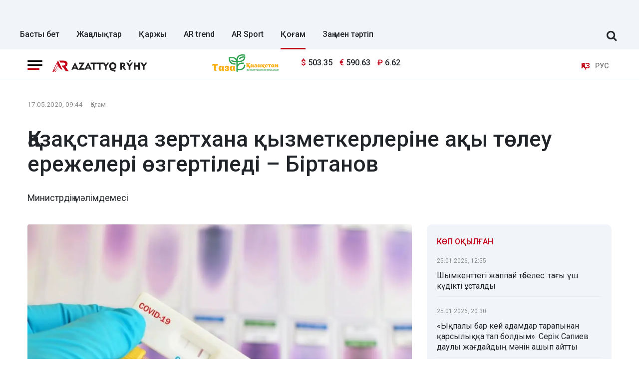

--- FILE ---
content_type: text/html; charset=UTF-8
request_url: https://azattyq-ruhy.kz/society/7988-kazakstanda-zertkhana-kyzmetkerlerine-aky-toleu-erezheleri-ozgertiledi-birtanov
body_size: 13633
content:
<!DOCTYPE html>
<html lang="kk" prefix="og: https://ogp.me/ns# article: https://ogp.me/ns/article#">
<head >
    <title>Қазақстанда зертхана қызметкерлеріне ақы төлеу ережелері өзгертіледі – Біртанов</title>
    <meta name="description" content="Министрдің мәлімдемесі" />
<meta name="keywords" content="Қазақстан, Алматы, Астана, Шымкент, жаңалықтар, саясат, Экономика, үкімет, қоғам, оқиғалар, спорт, Азаттық рухы, Азаттық" />
<meta name="robots" content="all" />
<meta property="og:site_name" content="Azattyq-ruhy.kz" />
<meta property="og:locale" content="kk_KZ" />
<meta property="og:description" content="Министрдің мәлімдемесі" />
<meta property="og:type" content="article" />
<meta property="og:title" content="Қазақстанда зертхана қызметкерлеріне ақы төлеу ережелері өзгертіледі &ndash; Біртанов" />
<meta property="og:url" content="https://azattyq-ruhy.kz/society/7988-kazakstanda-zertkhana-kyzmetkerlerine-aky-toleu-erezheleri-ozgertiledi-birtanov" />
<meta property="article:section" content="Қоғам" />
<meta property="article:published_time" content="2020-05-17T09:44:00+05:00" />
<meta property="article:modified_time" content="2020-05-17T10:07:23+05:00" />
<meta property="og:updated_time" content="2020-05-17T10:07:23+05:00" />
<meta property="twitter:site" content="@AzattyqRuhy" />
<meta property="twitter:card" content="summary_large_image" />
<meta property="twitter:title" content="Қазақстанда зертхана қызметкерлеріне ақы төлеу ережелері өзгертіледі &ndash; Біртанов" />
<meta property="article:tag" content="зертхана" />
<meta property="news_keywords" content="коронавирус, зертхана" />
<meta property="twitter:description" content="Министрдің мәлімдемесі" />
<meta property="twitter:image" content="https://azattyq-ruhy.kz/cache/imagine/1200/uploads/news/2020/05/16/5ec0249d435da985402397.jpg" />
<meta property="og:image:alt" content="Қазақстанда зертхана қызметкерлеріне ақы төлеу ережелері өзгертіледі &ndash; Біртанов" />
<meta property="og:image" content="https://azattyq-ruhy.kz/cache/imagine/1200/uploads/news/2020/05/16/5ec0249d435da985402397.jpg" />
<meta property="og:image:secure_url" content="https://azattyq-ruhy.kz/cache/imagine/1200/uploads/news/2020/05/16/5ec0249d435da985402397.jpg" />
<meta property="og:image:width" content="1200" />
<meta property="og:image:height" content="800" />
<meta property="og:image:type" content="image/jpeg" />
<meta http-equiv="Content-Type" content="text/html; charset=utf-8" />
<meta charset="UTF-8" />

    <link rel="canonical" href="https://azattyq-ruhy.kz/society/7988-kazakstanda-zertkhana-kyzmetkerlerine-aky-toleu-erezheleri-ozgertiledi-birtanov"/>

    

    <meta name="viewport" content="width=device-width, initial-scale=1, shrink-to-fit=no">

    <link href="/favicon.ico" rel="icon" type="image/x-icon"/>
    <link href="/build/favicons/favicon.ico" rel="shortcut icon" type="image/vnd.microsoft.icon"/>

    <link rel="preconnect" href="https://fonts.googleapis.com">
    <link rel="preconnect" href="https://fonts.gstatic.com" crossorigin>
    <link href="https://fonts.googleapis.com/css2?family=Roboto:ital,wght@0,400;0,500;0,700;1,400;1,500;1,700&display=swap"
          rel="stylesheet">

    <link rel="dns-prefetch" href="//youtube.com/">
    <link rel="dns-prefetch" href="//www.googletagmanager.com">

    <link rel="stylesheet" href="/build/critical.dc667b45.css">
    <link href="/custom.css?1766054213" type="text/css" rel="stylesheet"/>

    <link rel="icon" type="image/x-icon" href="/build/favicons/favicon-16x16.png" sizes="16x16"/>
<link rel="icon" type="image/x-icon" href="/build/favicons/favicon-32x32.png" sizes="32x32"/>
<link rel="icon" type="image/x-icon" href="/build/favicons/favicon-40x40.png" sizes="40x40"/>
<link rel="icon" type="image/x-icon" href="/build/favicons/favicon-56x56.png" sizes="56x56"/>
<link rel="icon" type="image/x-icon" href="/build/favicons/favicon-96x96.png" sizes="96x96"/>

<link rel="apple-touch-icon" sizes="57x57" href="/build/favicons/apple-icon-57x57.png">
<link rel="apple-touch-icon" sizes="60x60" href="/build/favicons/apple-icon-60x60.png">
<link rel="apple-touch-icon" sizes="72x72" href="/build/favicons/apple-icon-72x72.png">
<link rel="apple-touch-icon" sizes="76x76" href="/build/favicons/apple-icon-76x76.png">
<link rel="apple-touch-icon" sizes="114x114" href="/build/favicons/apple-icon-114x114.png">
<link rel="apple-touch-icon" sizes="120x120" href="/build/favicons/apple-icon-120x120.png">
<link rel="apple-touch-icon" sizes="144x144" href="/build/favicons/apple-icon-144x144.png">
<link rel="apple-touch-icon" sizes="152x152" href="/build/favicons/apple-icon-152x152.png">
<link rel="apple-touch-icon" sizes="180x180" href="/build/favicons/apple-icon-180x180.png">
<link rel="icon" type="image/png" sizes="192x192" href="/build/favicons/android-icon-192x192.png">
<link rel="icon" type="image/png" sizes="32x32" href="/build/favicons/favicon-32x32.png">
<link rel="icon" type="image/png" sizes="96x96" href="/build/favicons/favicon-96x96.png">
<link rel="icon" type="image/png" sizes="16x16" href="/build/favicons/favicon-16x16.png">
<link rel="manifest" href="/build/favicons/manifest.json">
<meta name="msapplication-TileColor" content="#ffffff">
<meta name="msapplication-TileImage" content="/build/favicons/ms-icon-144x144.png">
<meta name="theme-color" content="#ffffff">
        <meta property="relap:article" content="false">
    <link href="https://azattyq-ruhy.kz/society/7988-kazakstanda-zertkhana-kyzmetkerlerine-aky-toleu-erezheleri-ozgertiledi-birtanov/amp" rel="amphtml"/>

                <script type="application/ld+json">{"@context":"https:\/\/schema.org","@type":"WebSite","@id":"https:\/\/azattyq-ruhy.kz\/#website","url":"https:\/\/azattyq-ruhy.kz\/","name":"Azattyq Ry\u0301hy - \u049a\u0430\u0437\u0430\u049b\u0441\u0442\u0430\u043d \u0436\u04d9\u043d\u0435 \u04d9\u043b\u0435\u043c \u0436\u0430\u04a3\u0430\u043b\u044b\u049b\u0442\u0430\u0440\u044b","potentialAction":{"@type":"SearchAction","target":"https:\/\/azattyq-ruhy.kz\/search\/?search_text={search_term_string}","query-input":"required name=search_term_string"}}</script>
        <script type="application/ld+json">{"@context":"https:\/\/schema.org","@type":"Organization","@id":"https:\/\/azattyq-ruhy.kz\/#organization","url":"https:\/\/azattyq-ruhy.kz\/","name":"Azattyq Ry\u0301hy - \u049a\u0430\u0437\u0430\u049b\u0441\u0442\u0430\u043d \u0436\u04d9\u043d\u0435 \u04d9\u043b\u0435\u043c \u0436\u0430\u04a3\u0430\u043b\u044b\u049b\u0442\u0430\u0440\u044b","sameAs":["https:\/\/www.facebook.com\/Azattyq-Ruhy-110873070279644\/","https:\/\/www.youtube.com\/channel\/UCy_VBkC3hlkx4oQ0Buwm_Dg","https:\/\/www.instagram.com\/azattyq.ruhy\/","https:\/\/t.me\/azattyq_ruhy","https:\/\/twitter.com\/AzattyqRuhy"],"address":{"@type":"PostalAddress","streetAddress":"\u0410\u0441\u0442\u0430\u043d\u0430 \u049b\u0430\u043b\u0430\u0441\u044b, \u049a\u043e\u043d\u0430\u0435\u0432 \u043a\u04e9\u0448\u0435\u0441\u0456 12\/1","addressLocality":"\u0433. \u0410\u0441\u0442\u0430\u043d\u0430","addressRegion":"\u0433. \u0410\u0441\u0442\u0430\u043d\u0430","postalCode":"010000","addressCountry":{"@type":"Country","name":"KZ"}},"contactPoint":{"@type":"ContactPoint","telephone":"+77172123456","contactType":"technical support"},"logo":{"@type":"ImageObject","url":"https:\/\/azattyq-ruhy.kz\/build\/images\/main-logo.png","width":598,"height":72}}</script>
    

    <script type="application/ld+json">{"@context":"https:\/\/schema.org","@type":"NewsArticle","name":"\u049a\u0430\u0437\u0430\u049b\u0441\u0442\u0430\u043d\u0434\u0430 \u0437\u0435\u0440\u0442\u0445\u0430\u043d\u0430 \u049b\u044b\u0437\u043c\u0435\u0442\u043a\u0435\u0440\u043b\u0435\u0440\u0456\u043d\u0435 \u0430\u049b\u044b \u0442\u04e9\u043b\u0435\u0443 \u0435\u0440\u0435\u0436\u0435\u043b\u0435\u0440\u0456 \u04e9\u0437\u0433\u0435\u0440\u0442\u0456\u043b\u0435\u0434\u0456 \u2013 \u0411\u0456\u0440\u0442\u0430\u043d\u043e\u0432","headline":"\u049a\u0430\u0437\u0430\u049b\u0441\u0442\u0430\u043d\u0434\u0430 \u0437\u0435\u0440\u0442\u0445\u0430\u043d\u0430 \u049b\u044b\u0437\u043c\u0435\u0442\u043a\u0435\u0440\u043b\u0435\u0440\u0456\u043d\u0435 \u0430\u049b\u044b \u0442\u04e9\u043b\u0435\u0443 \u0435\u0440\u0435\u0436\u0435\u043b\u0435\u0440\u0456 \u04e9\u0437\u0433\u0435\u0440\u0442\u0456\u043b\u0435\u0434\u0456 \u2013 \u0411\u0456\u0440\u0442\u0430\u043d\u043e\u0432","description":"\u041c\u0438\u043d\u0438\u0441\u0442\u0440\u0434\u0456\u04a3 \u043c\u04d9\u043b\u0456\u043c\u0434\u0435\u043c\u0435\u0441\u0456","articleBody":"\u0414\u0435\u043d\u0441\u0430\u0443\u043b\u044b\u049b \u0441\u0430\u049b\u0442\u0430\u0443 \u043c\u0438\u043d\u0438\u0441\u0442\u0440\u0456 \u0415\u043b\u0436\u0430\u043d \u0411\u0456\u0440\u0442\u0430\u043d\u043e\u0432 Facebook-\u0442\u0435\u0433\u0456 \u043f\u0430\u0440\u0430\u049b\u0448\u0430\u0441\u044b\u043d\u0434\u0430 \u0437\u0435\u0440\u0442\u0445\u0430\u043d\u0430 \u049b\u044b\u0437\u043c\u0435\u0442\u043a\u0435\u0440\u043b\u0435\u0440\u0456\u043d\u0435 \u0442\u04e9\u043b\u0435\u043c \u0436\u0430\u0441\u0430\u0443 \u0435\u0440\u0435\u0436\u0435\u043b\u0435\u0440\u0456\u043d\u0435 \u04e9\u0437\u0433\u0435\u0440\u0456\u0441\u0442\u0435\u0440 \u0435\u043d\u0433\u0456\u0437\u0443 \u043a\u0435\u0440\u0435\u043a \u0435\u043a\u0435\u043d\u0456\u043d \u0445\u0430\u0431\u0430\u0440\u043b\u0430\u0434\u044b.\r\n\r\n\r\n\u0026laquo;\u0411\u04af\u0433\u0456\u043d \u0435\u043b\u043e\u0440\u0434\u0430\u043d\u044b\u04a3 \u04b0\u043b\u0442\u0442\u044b\u049b \u0441\u0430\u0440\u0430\u043f\u0442\u0430\u043c\u0430 \u043e\u0440\u0442\u0430\u043b\u044b\u0493\u044b\u043d\u044b\u04a3 \u0430\u0439\u043c\u0430\u049b\u0442\u044b\u049b \u0432\u0438\u0440\u0443\u0441\u043e\u043b\u043e\u0433\u0438\u044f\u043b\u044b\u049b \u0437\u0435\u0440\u0442\u0445\u0430\u043d\u0430\u0441\u044b\u043d\u0434\u0430 \u0431\u043e\u043b\u0434\u044b\u043c. \u0411\u04b1\u043b \u0442\u04d9\u0443\u043b\u0456\u043a \u0431\u043e\u0439\u044b \u0436\u04b1\u043c\u044b\u0441 \u0456\u0441\u0442\u0435\u043f, \u043a\u043e\u0440\u043e\u043d\u0430\u0432\u0438\u0440\u0443\u0441 \u0438\u043d\u0444\u0435\u043a\u0446\u0438\u044f\u0441\u044b\u043d\u0430 \u0441\u044b\u043d\u0430\u043c\u0430\u043b\u0430\u0440 \u0430\u043b\u044b\u043f \u0436\u04af\u0440\u0433\u0435\u043d \u0442\u04d9\u0436\u0456\u0440\u0438\u0431\u0435\u043b\u0456 \u0432\u0438\u0440\u0443\u0441\u043e\u043b\u043e\u0433\u0442\u0430\u0440, \u0437\u0435\u0440\u0442\u0445\u0430\u043d\u0430\u0448\u044b\u043b\u0430\u0440 \u043c\u0435\u043d \u043c\u0430\u043c\u0430\u043d\u0434\u0430\u0440. \u0411\u04b1\u043b \u0026mdash; \u0442\u04d9\u0443\u043b\u0456\u043a \u0431\u043e\u0439\u044b \u0436\u0435\u0434\u0435\u043b \u0436\u04d9\u0440\u0434\u0435\u043c\u0434\u0435\u0433\u0456, \u049b\u0430\u043b\u0430 \u0435\u043c\u0445\u0430\u043d\u0430\u043b\u0430\u0440\u044b\u043d\u0434\u0430\u0493\u044b \u043f\u0430\u0446\u0438\u0435\u043d\u0442\u0442\u0435\u0440 \u043c\u0435\u043d \u0432\u0438\u0440\u0443\u0441\u0442\u044b \u0436\u04b1\u049b\u0442\u044b\u0440\u0493\u0430\u043d \u0430\u0434\u0430\u043c\u0434\u0430\u0440\u043c\u0435\u043d \u0431\u0430\u0439\u043b\u0430\u043d\u044b\u0441\u0442\u0430 \u0431\u043e\u043b\u0493\u0430\u043d \u0430\u0434\u0430\u043c\u0434\u0430\u0440\u0434\u0430\u043d, \u043c\u0435\u0434\u0438\u0446\u0438\u043d\u0430 \u049b\u044b\u0437\u043c\u0435\u0442\u043a\u0435\u0440\u043b\u0435\u0440\u0456 \u043c\u0435\u043d \u04d9\u0441\u043a\u0435\u0440\u0438 \u0431\u04e9\u043b\u0456\u043c \u043c\u0430\u043c\u0430\u043d\u0434\u0430\u0440\u044b\u043d\u0430\u043d \u0430\u043b\u044b\u043d\u0493\u0430\u043d \u0441\u044b\u043d\u0430\u043c\u0430\u043b\u0430\u0440\u0434\u044b \u041f\u0422\u0420-\u0442\u0435\u0441\u0442\u0456\u043b\u0435\u0443\u0433\u0435 \u04d9\u043a\u0435\u043b\u0435\u0442\u0456\u043d \u043e\u0440\u044b\u043d. \u04b0\u0436\u044b\u043c\u043c\u0435\u043d \u043a\u0435\u0437\u0434\u0435\u0441\u0456\u043f, \u04af\u0441\u0442\u0435\u043c\u0435 \u0430\u049b\u044b \u043c\u04d9\u0441\u0435\u043b\u0435\u0441\u0456\u043d \u0442\u0430\u043b\u049b\u044b\u043b\u0430\u0434\u044b\u049b. \u0417\u0435\u0440\u0442\u0445\u0430\u043d\u0430 \u049b\u044b\u0437\u043c\u0435\u0442\u043a\u0435\u0440\u043b\u0435\u0440\u0456\u043d\u0435 \u0430\u049b\u044b \u0442\u04e9\u043b\u0435\u0443 \u0435\u0440\u0435\u0436\u0435\u043b\u0435\u0440\u0456\u043d\u0435 \u04e9\u0437\u0433\u0435\u0440\u0456\u0441\u0442\u0435\u0440 \u0435\u043d\u0433\u0456\u0437\u0443 \u043a\u0435\u0440\u0435\u043a \u0434\u0435\u043f \u0448\u0435\u0448\u0442\u0456\u043a, \u04e9\u0439\u0442\u043a\u0435\u043d\u0456 \u043e\u043b\u0430\u0440 \u0432\u0438\u0440\u0443\u0441\u0442\u044b \u0436\u04b1\u049b\u0442\u044b\u0440\u0443\u044b \u044b\u049b\u0442\u0438\u043c\u0430\u043b \u043f\u0430\u0446\u0438\u0435\u043d\u0442\u0442\u0435\u0440\u043c\u0435\u043d \u0436\u04d9\u043d\u0435 \u043e\u043b\u0430\u0440\u0434\u044b\u04a3 \u0431\u0438\u043e\u043b\u043e\u0433\u0438\u044f\u043b\u044b\u049b \u0441\u044b\u043d\u0430\u043c\u0430\u043b\u0430\u0440\u044b\u043c\u0435\u043d \u04af\u043d\u0435\u043c\u0456 \u0442\u0456\u043a\u0435\u043b\u0435\u0439 \u0436\u04b1\u043c\u044b\u0441 \u0456\u0441\u0442\u0435\u0439\u0434\u0456\u0026raquo;, \u0026mdash; \u0434\u0435\u043f \u0436\u0430\u0437\u0434\u044b \u0415\u043b\u0436\u0430\u043d \u0411\u0456\u0440\u0442\u0430\u043d\u043e\u0432.\r\n\r\n\r\n\u0421\u043e\u043d\u044b\u043c\u0435\u043d \u049b\u0430\u0442\u0430\u0440 \u043c\u0438\u043d\u0438\u0441\u0442\u0440 COVID-19 \u0456\u043d\u0434\u0435\u0442\u0456 \u0431\u0430\u0441\u0442\u0430\u043b\u0493\u0430\u043d \u043a\u0435\u0437\u0434\u0435 \u04d9\u0440\u0456\u043f\u0442\u0435\u0441\u0442\u0435\u0440\u0456 600 \u0442\u0435\u0441\u0442 \u0430\u043b\u0493\u0430\u043d\u044b\u043d, \u049b\u0430\u0437\u0456\u0440\u0433\u0456 \u0442\u0430\u04a3\u0434\u0430 \u0442\u04d9\u0443\u043b\u0456\u0433\u0456\u043d\u0435 \u0448\u0430\u043c\u0430\u043c\u0435\u043d 2000-\u0434\u044b \u049b\u04b1\u0440\u0430\u0439\u0442\u044b\u043d\u044b\u043d \u0430\u0442\u0430\u043f \u04e9\u0442\u0442\u0456.\r\n\r\n\r\n\u0026laquo;\u0411\u0430\u0440\u043b\u044b\u049b \u043c\u04d9\u043b\u0456\u043c\u0435\u0442\u0442\u0435\u0440 \u0437\u0435\u0440\u0442\u0445\u0430\u043d\u0430\u043b\u044b\u049b \u0430\u049b\u043f\u0430\u0440\u0430\u0442 \u0436\u04af\u0439\u0435\u0441\u0456\u043d\u0435 (\u0417\u0410\u0416) \u0435\u043d\u0433\u0456\u0437\u0456\u043b\u0435\u0434\u0456. \u0406\u043d\u0434\u0435\u0442\u0442\u0456 \u0431\u0430\u0441\u049b\u0430\u0440\u0443\u0434\u044b \u0430\u0432\u0442\u043e\u043c\u0430\u0442\u0442\u0430\u043d\u0434\u044b\u0440\u0443 \u04af\u0448\u0456\u043d \u0437\u0435\u0440\u0442\u0445\u0430\u043d\u0430\u043b\u044b\u049b \u0430\u049b\u043f\u0430\u0440\u0430\u0442 \u0436\u04af\u0439\u0435\u0441\u0456\u043d \u0430\u0443\u0440\u0443\u0445\u0430\u043d\u0430\u043b\u0430\u0440 \u043c\u0435\u043d \u0435\u043c\u0445\u0430\u043d\u0430\u043b\u0430\u0440\u0434\u044b\u04a3 \u0430\u049b\u043f\u0430\u0440\u0430\u0442\u0442\u044b\u049b \u0436\u04af\u0439\u0435\u043b\u0435\u0440\u0456\u043c\u0435\u043d \u0431\u0456\u0440\u0456\u043a\u0442\u0456\u0440\u0443 \u0431\u043e\u0439\u044b\u043d\u0448\u0430 \u049b\u0430\u0440\u049b\u044b\u043d\u0434\u044b \u0436\u04b1\u043c\u044b\u0441 \u0436\u04af\u0440\u0433\u0456\u0437\u0456\u043b\u0456\u043f \u0436\u0430\u0442\u044b\u0440\u0026raquo;, \u0026mdash; \u0434\u0435\u0434\u0456 \u043c\u0438\u043d\u0438\u0441\u0442\u0440.\r\n\r\n\r\n\u0425\u0430\u0431\u0430\u0440\u043b\u0430\u043c\u0430 \u0441\u043e\u04a3\u044b\u043d\u0434\u0430 \u0434\u0435\u043d\u0441\u0430\u0443\u043b\u044b\u049b \u0441\u0430\u049b\u0442\u0430\u0443 \u043c\u0438\u043d\u0438\u0441\u0442\u0440\u0456 \u0431\u0430\u0440\u043b\u044b\u049b \u04d9\u0440\u0456\u043f\u0442\u0435\u0441\u0442\u0435\u0440\u0456\u043d\u0435 \u043a\u04d9\u0441\u0456\u0431\u0438 \u0448\u0435\u0431\u0435\u0440\u043b\u0456\u0433\u0456 \u043c\u0435\u043d \u049b\u0430\u0436\u044b\u0440\u043b\u044b \u0435\u04a3\u0431\u0435\u0433\u0456 \u04af\u0448\u0456\u043d \u0430\u043b\u0493\u044b\u0441 \u0430\u0439\u0442\u0442\u044b!","datePublished":"2020-05-17T10:44:00+06:00","dateModified":"2020-05-17T11:07:23+06:00","inLanguage":"kk_KZ","genre":"\u049a\u043e\u0493\u0430\u043c","keywords":"\u043a\u043e\u0440\u043e\u043d\u0430\u0432\u0438\u0440\u0443\u0441, \u0437\u0435\u0440\u0442\u0445\u0430\u043d\u0430","publisher":{"@type":"Organization","name":"Azattyq-ruhy.kz","logo":{"@type":"ImageObject","url":"https:\/\/azattyq-ruhy.kz\/build\/images\/main-logo.png","width":598,"height":72}},"url":"https:\/\/azattyq-ruhy.kz\/society\/7988-kazakstanda-zertkhana-kyzmetkerlerine-aky-toleu-erezheleri-ozgertiledi-birtanov","mainEntityOfPage":{"@type":"WebPage","@id":"https:\/\/azattyq-ruhy.kz\/society\/7988-kazakstanda-zertkhana-kyzmetkerlerine-aky-toleu-erezheleri-ozgertiledi-birtanov"},"image":{"@type":"ImageObject","url":"https:\/\/azattyq-ruhy.kz\/cache\/imagine\/1200\/uploads\/news\/2020\/05\/16\/5ec0249d435da985402397.jpg","width":1200,"height":800},"author":{"@type":"Person","name":"Azattyq Ry\u0301hy","url":"https:\/\/azattyq-ruhy.kz\/author\/1\/"}}</script>
    <script type="application/ld+json">{"@context":"https:\/\/schema.org","@type":"BreadcrumbList","itemListElement":[{"@type":"ListItem","position":1,"item":{"@id":"https:\/\/azattyq-ruhy.kz\/","url":"https:\/\/azattyq-ruhy.kz\/","name":"\u0411\u0430\u0441\u0442\u044b \u0431\u0435\u0442"}},{"@type":"ListItem","position":2,"item":{"@id":"https:\/\/azattyq-ruhy.kz\/society\/","url":"https:\/\/azattyq-ruhy.kz\/society\/","name":"\u049a\u043e\u0493\u0430\u043c"}},{"@type":"ListItem","position":3,"item":{"@id":"https:\/\/azattyq-ruhy.kz\/society\/7988-kazakstanda-zertkhana-kyzmetkerlerine-aky-toleu-erezheleri-ozgertiledi-birtanov","url":"https:\/\/azattyq-ruhy.kz\/society\/7988-kazakstanda-zertkhana-kyzmetkerlerine-aky-toleu-erezheleri-ozgertiledi-birtanov","name":"\u049a\u0430\u0437\u0430\u049b\u0441\u0442\u0430\u043d\u0434\u0430 \u0437\u0435\u0440\u0442\u0445\u0430\u043d\u0430 \u049b\u044b\u0437\u043c\u0435\u0442\u043a\u0435\u0440\u043b\u0435\u0440\u0456\u043d\u0435 \u0430\u049b\u044b \u0442\u04e9\u043b\u0435\u0443 \u0435\u0440\u0435\u0436\u0435\u043b\u0435\u0440\u0456 \u04e9\u0437\u0433\u0435\u0440\u0442\u0456\u043b\u0435\u0434\u0456 \u2013 \u0411\u0456\u0440\u0442\u0430\u043d\u043e\u0432"}}]}</script>

                <link rel="stylesheet" href="/build/app.28d175a1.css">

        <link href="/custom.css?1766054213" type="text/css" rel="stylesheet"/>
    

    

        <!-- Google tag (gtag.js) -->
<script async src="https://www.googletagmanager.com/gtag/js?id=G-DYXB0PQP6Q"></script>
<script>
    window.dataLayer = window.dataLayer || [];
    function gtag(){dataLayer.push(arguments);}
    gtag('js', new Date());

    gtag('config', 'G-DYXB0PQP6Q');
</script>        <!-- Yandex.Metrika counter -->
<script type="text/javascript" >
    (function(m,e,t,r,i,k,a){m[i]=m[i]||function(){(m[i].a=m[i].a||[]).push(arguments)};
        m[i].l=1*new Date();
        for (var j = 0; j < document.scripts.length; j++) {if (document.scripts[j].src === r) { return; }}
        k=e.createElement(t),a=e.getElementsByTagName(t)[0],k.async=1,k.src=r,a.parentNode.insertBefore(k,a)})
    (window, document, "script", "https://mc.yandex.ru/metrika/tag.js", "ym");

    ym(83141881, "init", {
        clickmap:true,
        trackLinks:true,
        accurateTrackBounce:true
    });
</script>
<noscript><div><img src="https://mc.yandex.ru/watch/83141881" style="position:absolute; left:-9999px;" alt="" /></div></noscript>
<!-- /Yandex.Metrika counter -->

<!--LiveInternet counter--><script>
    new Image().src = "https://counter.yadro.ru/hit;AzatRuh?r"+
        escape(document.referrer)+((typeof(screen)=="undefined")?"":
            ";s"+screen.width+"*"+screen.height+"*"+(screen.colorDepth?
                screen.colorDepth:screen.pixelDepth))+";u"+escape(document.URL)+
        ";h"+escape(document.title.substring(0,150))+
        ";"+Math.random();</script><!--/LiveInternet-->

    <script>window.yaContextCb = window.yaContextCb || []</script>
    <script src="https://yandex.ru/ads/system/context.js" async></script>
        <script charset="UTF-8" src="//web.webpushs.com/js/push/b4bbf56f825b61f2fe17403858c281af_1.js" defer></script>
</head>
<body>
<header class="header">
    <div class="container adv-section xl-pt-30 xs-pt-10 xs-pb-10">
                    <div class="underheadadv-news">
                <div class="yandexadv-newsup" style="text-align: center;">

                </div>
            </div>
            </div>

            <div class="container d-flex align-items-center justify-content-between header-menu xl-mt-10 ">
            <div class="menu navbar-nav">
                <a href="https://azattyq-ruhy.kz/"
                   class="menu__link  ">Басты бет</a>
                <a href="https://azattyq-ruhy.kz/news/"
                   class="menu__link  ">Жаңалықтар</a>
                <a href="https://azattyq-ruhy.kz/karzhy/"
                   class="menu__link  ">Қаржы</a>
                <a href="https://azattyq-ruhy.kz/ar-trend/"
                   class="menu__link  ">AR trend</a>
                <a href="https://azattyq-ruhy.kz/sport/"
                   class="menu__link  ">AR Sport</a>
                <a href="https://azattyq-ruhy.kz/society/"
                   class="menu__link menu__link--active ">Қоғам</a>
                <a href="https://azattyq-ruhy.kz/zan-men-t-rtip/"
                   class="menu__link  ">Заң мен тәртіп</a>

            </div>

            <form class="search-form search-form__header xl-mb-10 d-flex w-100 d-none" action="/search/">
                <input name="search_text" class="form-control me-2" type="search" placeholder="Сайт бойынша іздеу" aria-label="Сайт бойынша іздеу">
                <button class="btn btn-outline-success" type="submit">Іздеу</button>
            </form>

            <div class="js-search-form-toggle d-none d-xl-block xl-mb-10 xl-ml-40 xl-mr-10">
                <i class="fa fa-search js-search-form-toggle__icon" aria-hidden="true"></i>
            </div>
        </div>
    </header>
<section class="head-top">
    <div class="container">
        <div class="row xl-pt-10 xl-pb-10">
            <div class="col-8 col-lg-3">
                <div class="d-flex align-items-center">
                    <div class="burger-menu xl-mr-20">
                        <div class="menu-collapsed"
                             onclick="document.getElementById('offCanvasLeftOverlap').classList.add('is-open');document.getElementById('js-off-canvas-overlay').classList.add('is-visible');">
                            <div class="bar"></div>
                        </div>
                    </div>

                    <a href="/" class="">
                        <img src="/build/images/66ec9fe4e29c8924c1c1f2a7_arlogo.svg"
                             alt="Azattyq Ruhy"
                             class="head-top__logo xs-pl-10 xl-pl-0"
                             width="190" height="23">
                    </a>
                </div>
            </div>
                            <div class="col-lg-7">
                    <div class="row">
                        <div class="col-4 text-right"><img
                                    src="/uploads/66ec967b0bd8aa752b9c33da_tkala-logo.svg"
                                    loading="lazy" width="133" alt="" class="image-170"></div>
                        <div class="col-5 d-flex align-items-center">
                                <div class="currency xl-ml-15">
                    <span class="currency__item"  title="курс НБРК на 26.01.2026"><span
                    class="currency__icon">$</span>&nbsp;503.35</span>                                                        <span class="currency__item"  title="курс НБРК на 26.01.2026"><span
                    class="currency__icon">€</span>&nbsp;590.63</span>                                                        <span class="currency__item"  title="курс НБРК на 26.01.2026"><span
                    class="currency__icon">₽</span>&nbsp;6.62</span>            </div>

                            <div class="head-adv">

                            </div>
                        </div>
                    </div>
                </div>
                        <div class="col-4 col-lg-2 d-flex align-items-center justify-content-end">
                <div class="languages d-flex">
                    <div>
                        <span class="align-self-center languages__item languages__item--active lg-pl-5 md-pl-5 sm-pl-5 xs-pr-10 ">ҚАЗ</span>
                    </div>
                    <div>
                        <a href="https://rus.azattyq-ruhy.kz"
                           class="align-self-center languages__item languages__item--bordered lg-pr-5 md-pr-5 sm-pr-5">РУС</a>
                    </div>
                </div>
            </div>
        </div>
    </div>
</section>

<div class="off-canvas position-left d-none" id="offCanvasLeftOverlap">
    <div class="d-flex justify-content-between align-items-center xl-mt-10">
        <div class="xs-mt-20">
            <a href="/" class="sideLogo">
                <img class="" width="200" height="30"
                     src="/build/images/66ec9fe4e29c8924c1c1f2a7_arlogo.svg" alt="logo"></a>
        </div>
        <div class="close-button text-center"
             onclick="document.getElementById('offCanvasLeftOverlap').classList.remove('is-open');document.getElementById('js-off-canvas-overlay').classList.remove('is-visible');">
            <span>×</span>
        </div>
    </div>

    <form role="search" method="get" action="/search/" id="sidebarForm" class="xs-mt-20 xs-mb-20">
        <input class="searchInput" type="text" name="search_text" autocomplete="off" placeholder="Жаңалықтарды іздеу"
               title="Жаңалықтарды іздеу" required>
        <button class="searchBtn" type="button" form="searchModalInput2"
                onclick="document.getElementById('sidebarForm').submit();">
            <svg version="1.1" id="Capa_1" xmlns="http://www.w3.org/2000/svg" xmlns:xlink="http://www.w3.org/1999/xlink"
                 x="0px" y="0px" viewBox="0 0 192.904 192.904" style="enable-background:new 0 0 192.904 192.904;"
                 xml:space="preserve">
<path d="M190.707,180.101l-47.078-47.077c11.702-14.072,18.752-32.142,18.752-51.831C162.381,36.423,125.959,0,81.191,0
	C36.422,0,0,36.423,0,81.193c0,44.767,36.422,81.187,81.191,81.187c19.688,0,37.759-7.049,51.831-18.751l47.079,47.078
	c1.464,1.465,3.384,2.197,5.303,2.197c1.919,0,3.839-0.732,5.304-2.197C193.637,187.778,193.637,183.03,190.707,180.101z M15,81.193
	C15,44.694,44.693,15,81.191,15c36.497,0,66.189,29.694,66.189,66.193c0,36.496-29.692,66.187-66.189,66.187
	C44.693,147.38,15,117.689,15,81.193z"></path>
                <g>
                </g>
                <g>
                </g>
                <g>
                </g>
                <g>
                </g>
                <g>
                </g>
                <g>
                </g>
                <g>
                </g>
                <g>
                </g>
                <g>
                </g>
                <g>
                </g>
                <g>
                </g>
                <g>
                </g>
                <g>
                </g>
                <g>
                </g>
                <g>
                </g>
</svg>
        </button>
    </form>


    <ul class="vertical menu align-center side-menu xl-ml-0 xl-pl-0">
        <li class="menu-item">
            <a href="/news/" class="category-menu__item  lg-pr-10">Жаңалықтар</a>
        </li>
        <li class="menu-item">
            <a href="https://azattyq-ruhy.kz/karzhy/" class="category-menu__item  lg-pr-10">Қаржы</a>
        </li>
        <li class="menu-item">
            <a href="https://azattyq-ruhy.kz/ar-trend/" class="category-menu__item  lg-pr-10">AR trend</a>
        </li>
        <li class="menu-item">
            <a href="https://azattyq-ruhy.kz/economy/" class="category-menu__item  lg-pr-10">Экономика</a>
        </li>
        <li class="menu-item">
            <a href="https://azattyq-ruhy.kz/gov/" class="category-menu__item  lg-pr-10">Үкімет</a>
        </li>
        <li class="menu-item">
            <a href="https://azattyq-ruhy.kz/society/" class="category-menu__item  lg-pr-10">Қоғам</a>
        </li>
        <li class="menu-item">
            <a href="https://azattyq-ruhy.kz/incidents/" class="category-menu__item  lg-pr-10">Оқиғалар</a>
        </li>
        <li class="menu-item">
            <a href="https://azattyq-ruhy.kz/person/" class="category-menu__item  lg-pr-10">Кейіпкер</a>
        </li>
        <li class="menu-item">
            <a href="https://azattyq-ruhy.kz/azatalan/" class="category-menu__item  lg-pr-10">Azat Alań</a>
        </li>
        <li class="menu-item">
            <a href="https://azattyq-ruhy.kz/interview/" class="category-menu__item  lg-pr-10">Сұхбат</a>
        </li>
    </ul>

    <ul class="vertical menu align-center side-menu side-menu--tags xl-ml-0 xl-pl-0">
        <li class="menu-item">
            <a href="/tag/sailaualdy-bagdarlama/"
               class="menu__item align-self-center menu__item--upper lg-mr-15 xs-mr-10 ">сайлауалды бағдарлама</a>
        </li>
        <li class="menu-item">
            <a href="/tag/koronavirus/"
               class="menu__item align-self-center menu__item--upper lg-mr-15 xs-mr-10 ">коронавирус</a>
        </li>
        <li class="menu-item">
            <a href="/tag/karantin/"
               class="menu__item align-self-center menu__item--upper lg-mr-15 xs-mr-10 ">карантин</a>
        </li>
        <li class="menu-item">
            <a href="/tag/kr-parlamenti/"
               class="menu__item align-self-center menu__item--upper lg-mr-15 xs-mr-10 ">ҚР Парламенті</a>
        </li>
        <li class="menu-item">
            <a href="/tag/biudzhet/"
               class="menu__item align-self-center menu__item--upper lg-mr-15 xs-mr-10 ">бюджет</a>
        </li>
    </ul>

    <ul class="side-menu side-menu2 xl-mt-20 xl-pl-0">
        <li id="menu-item-22" class="menu-item menu-item-type-post_type menu-item-object-page menu-item-22"><a
                    href="https://azattyq-ruhy.kz/page/about/">Жоба туралы</a></li>
        <li id="menu-item-21" class="menu-item menu-item-type-post_type menu-item-object-page menu-item-21"><a
                    href="https://azattyq-ruhy.kz/page/editors/">Редакция</a></li>
        <li id="menu-item-24" class="menu-item menu-item-type-post_type menu-item-object-page menu-item-24"><a
                    href="https://azattyq-ruhy.kz/page/advertiser/">Жарнама</a></li>
        <li id="menu-item-23"
            class="menu-item menu-item-type-post_type menu-item-object-page menu-item-privacy-policy menu-item-23"><a
                    href="https://azattyq-ruhy.kz/page/rules/">Сайт ережелері</a></li>
        <li id="menu-item-23"
            class="menu-item menu-item-type-post_type menu-item-object-page menu-item-privacy-policy menu-item-23"><a
                    href="https://azattyq-ruhy.kz/page/vacancy/">Жұмыс орындары</a></li>
    </ul>

    <div class="i-18plus-text">
        Бұл желілік ресурстың ақпараттық өнімдері 18 жастан асқан адамдарға арналған.
    </div>

    <div class="socSide">
        <a href="https://www.facebook.com/Azattyq-Ruhy-110873070279644/" class="facebook" target="_blank">
            <svg version="1.1" xmlns="http://www.w3.org/2000/svg" xmlns:xlink="http://www.w3.org/1999/xlink" x="0px"
                 y="0px" viewBox="0 0 155.139 155.139" style="enable-background:new 0 0 155.139 155.139;"
                 xml:space="preserve">
<g>
    <path id="f_1_" d="M89.584,155.139V84.378h23.742l3.562-27.585H89.584V39.184
        c0-7.984,2.208-13.425,13.67-13.425l14.595-0.006V1.08C115.325,0.752,106.661,0,96.577,0C75.52,0,61.104,12.853,61.104,36.452
        v20.341H37.29v27.585h23.814v70.761H89.584z"></path>
</g>
                <g>
                </g>
                <g>
                </g>
                <g>
                </g>
                <g>
                </g>
                <g>
                </g>
                <g>
                </g>
                <g>
                </g>
                <g>
                </g>
                <g>
                </g>
                <g>
                </g>
                <g>
                </g>
                <g>
                </g>
                <g>
                </g>
                <g>
                </g>
                <g>
                </g>
</svg>
        </a>
        <a href="https://www.instagram.com/azattyq.ruhy/" class="instagram" target="_blank">
            <svg height="511pt" viewBox="0 0 511 511.9" width="511pt" xmlns="http://www.w3.org/2000/svg">
                <path d="m510.949219 150.5c-1.199219-27.199219-5.597657-45.898438-11.898438-62.101562-6.5-17.199219-16.5-32.597657-29.601562-45.398438-12.800781-13-28.300781-23.101562-45.300781-29.5-16.296876-6.300781-34.898438-10.699219-62.097657-11.898438-27.402343-1.300781-36.101562-1.601562-105.601562-1.601562s-78.199219.300781-105.5 1.5c-27.199219 1.199219-45.898438 5.601562-62.097657 11.898438-17.203124 6.5-32.601562 16.5-45.402343 29.601562-13 12.800781-23.097657 28.300781-29.5 45.300781-6.300781 16.300781-10.699219 34.898438-11.898438 62.097657-1.300781 27.402343-1.601562 36.101562-1.601562 105.601562s.300781 78.199219 1.5 105.5c1.199219 27.199219 5.601562 45.898438 11.902343 62.101562 6.5 17.199219 16.597657 32.597657 29.597657 45.398438 12.800781 13 28.300781 23.101562 45.300781 29.5 16.300781 6.300781 34.898438 10.699219 62.101562 11.898438 27.296876 1.203124 36 1.5 105.5 1.5s78.199219-.296876 105.5-1.5c27.199219-1.199219 45.898438-5.597657 62.097657-11.898438 34.402343-13.300781 61.601562-40.5 74.902343-74.898438 6.296876-16.300781 10.699219-34.902343 11.898438-62.101562 1.199219-27.300781 1.5-36 1.5-105.5s-.101562-78.199219-1.300781-105.5zm-46.097657 209c-1.101562 25-5.300781 38.5-8.800781 47.5-8.601562 22.300781-26.300781 40-48.601562 48.601562-9 3.5-22.597657 7.699219-47.5 8.796876-27 1.203124-35.097657 1.5-103.398438 1.5s-76.5-.296876-103.402343-1.5c-25-1.097657-38.5-5.296876-47.5-8.796876-11.097657-4.101562-21.199219-10.601562-29.398438-19.101562-8.5-8.300781-15-18.300781-19.101562-29.398438-3.5-9-7.699219-22.601562-8.796876-47.5-1.203124-27-1.5-35.101562-1.5-103.402343s.296876-76.5 1.5-103.398438c1.097657-25 5.296876-38.5 8.796876-47.5 4.101562-11.101562 10.601562-21.199219 19.203124-29.402343 8.296876-8.5 18.296876-15 29.398438-19.097657 9-3.5 22.601562-7.699219 47.5-8.800781 27-1.199219 35.101562-1.5 103.398438-1.5 68.402343 0 76.5.300781 103.402343 1.5 25 1.101562 38.5 5.300781 47.5 8.800781 11.097657 4.097657 21.199219 10.597657 29.398438 19.097657 8.5 8.300781 15 18.300781 19.101562 29.402343 3.5 9 7.699219 22.597657 8.800781 47.5 1.199219 27 1.5 35.097657 1.5 103.398438s-.300781 76.300781-1.5 103.300781zm0 0"></path>
                <path d="m256.449219 124.5c-72.597657 0-131.5 58.898438-131.5 131.5s58.902343 131.5 131.5 131.5c72.601562 0 131.5-58.898438 131.5-131.5s-58.898438-131.5-131.5-131.5zm0 216.800781c-47.097657 0-85.300781-38.199219-85.300781-85.300781s38.203124-85.300781 85.300781-85.300781c47.101562 0 85.300781 38.199219 85.300781 85.300781s-38.199219 85.300781-85.300781 85.300781zm0 0"></path>
                <path d="m423.851562 119.300781c0 16.953125-13.746093 30.699219-30.703124 30.699219-16.953126 0-30.699219-13.746094-30.699219-30.699219 0-16.957031 13.746093-30.699219 30.699219-30.699219 16.957031 0 30.703124 13.742188 30.703124 30.699219zm0 0"></path>
            </svg>
        </a>
        <a href="https://t.me/azattyq_ruhy" class="telegram" target="_blank">
            <svg id="Bold" enable-background="new 0 0 24 24" height="512" viewBox="0 0 24 24" width="512"
                 xmlns="http://www.w3.org/2000/svg">
                <path d="m9.417 15.181-.397 5.584c.568 0 .814-.244 1.109-.537l2.663-2.545 5.518 4.041c1.012.564 1.725.267 1.998-.931l3.622-16.972.001-.001c.321-1.496-.541-2.081-1.527-1.714l-21.29 8.151c-1.453.564-1.431 1.374-.247 1.741l5.443 1.693 12.643-7.911c.595-.394 1.136-.176.691.218z"></path>
            </svg>
        </a>
        <a href="https://twitter.com/AzattyqRuhy" class="twitter" target="_blank">
            <svg height="512pt" viewBox="0 0 512 512" width="512pt" xmlns="http://www.w3.org/2000/svg">
                <path d="m256 0c-141.363281 0-256 114.636719-256 256s114.636719 256 256 256 256-114.636719 256-256-114.636719-256-256-256zm116.886719 199.601562c.113281 2.519532.167969 5.050782.167969 7.59375 0 77.644532-59.101563 167.179688-167.183594 167.183594h.003906-.003906c-33.183594 0-64.0625-9.726562-90.066406-26.394531 4.597656.542969 9.277343.8125 14.015624.8125 27.53125 0 52.867188-9.390625 72.980469-25.152344-25.722656-.476562-47.410156-17.464843-54.894531-40.8125 3.582031.6875 7.265625 1.0625 11.042969 1.0625 5.363281 0 10.558593-.722656 15.496093-2.070312-26.886718-5.382813-47.140624-29.144531-47.140624-57.597657 0-.265624 0-.503906.007812-.75 7.917969 4.402344 16.972656 7.050782 26.613281 7.347657-15.777343-10.527344-26.148437-28.523438-26.148437-48.910157 0-10.765624 2.910156-20.851562 7.957031-29.535156 28.976563 35.554688 72.28125 58.9375 121.117187 61.394532-1.007812-4.304688-1.527343-8.789063-1.527343-13.398438 0-32.4375 26.316406-58.753906 58.765625-58.753906 16.902344 0 32.167968 7.144531 42.890625 18.566406 13.386719-2.640625 25.957031-7.53125 37.3125-14.261719-4.394531 13.714844-13.707031 25.222657-25.839844 32.5 11.886719-1.421875 23.214844-4.574219 33.742187-9.253906-7.863281 11.785156-17.835937 22.136719-29.308593 30.429687zm0 0"></path>
            </svg>
        </a>
        <a href="https://www.youtube.com/channel/UCy_VBkC3hlkx4oQ0Buwm_Dg" class="youtube" target="_blank">
            <svg height="512pt" viewBox="0 0 512 512" width="512pt" xmlns="http://www.w3.org/2000/svg">
                <path d="m224.113281 303.960938 83.273438-47.960938-83.273438-47.960938zm0 0"></path>
                <path d="m256 0c-141.363281 0-256 114.636719-256 256s114.636719 256 256 256 256-114.636719 256-256-114.636719-256-256-256zm159.960938 256.261719s0 51.917969-6.585938 76.953125c-3.691406 13.703125-14.496094 24.507812-28.199219 28.195312-25.035156 6.589844-125.175781 6.589844-125.175781 6.589844s-99.878906 0-125.175781-6.851562c-13.703125-3.6875-24.507813-14.496094-28.199219-28.199219-6.589844-24.769531-6.589844-76.949219-6.589844-76.949219s0-51.914062 6.589844-76.949219c3.6875-13.703125 14.757812-24.773437 28.199219-28.460937 25.035156-6.589844 125.175781-6.589844 125.175781-6.589844s100.140625 0 125.175781 6.851562c13.703125 3.6875 24.507813 14.496094 28.199219 28.199219 6.851562 25.035157 6.585938 77.210938 6.585938 77.210938zm0 0"></path>
            </svg>
        </a>
    </div>
</div>
<div class="js-off-canvas-overlay is-overlay-fixed" id="js-off-canvas-overlay"
     onclick="document.getElementById('offCanvasLeftOverlap').classList.remove('is-open');document.getElementById('js-off-canvas-overlay').classList.remove('is-visible');"
></div>    <div class="main-container">
        <div
        class="news-view-section xs-pt-30 xl-pt-20 xl-pt-0 "
        data-url="/society/7988-kazakstanda-zertkhana-kyzmetkerlerine-aky-toleu-erezheleri-ozgertiledi-birtanov"
        data-title="Қазақстанда зертхана қызметкерлеріне ақы төлеу ережелері өзгертіледі – Біртанов"
        data-id="7988">
    <div class="container">
        <div class="news row xl-mt-20 xl-mb-30 ">
            <div class="d-flex xs-pb-15">
                                <div class="news__date xs-mr-5 xl-mr-15">17.05.2020, 09:44</div>
                <a href="/society/"
                   class="news__category d-block">Қоғам</a>
            </div>

            <h1 class="news__title xs-mt-1 xs-mb-20 xl-mt-20 xl-mb-20">Қазақстанда зертхана қызметкерлеріне ақы төлеу ережелері өзгертіледі – Біртанов</h1>

                            <div class="news__extract"><p>Министрдің мәлімдемесі</p></div>
            
            <div class="col-12 col-lg-8">
                                                            <div class="mainpic">
                        <picture class="news__image lazy w-100">
                            <source srcset="https://azattyq-ruhy.kz/cache/imagine/1200/uploads/news/2020/05/16/5ec0249d435da985402397.jpg.webp" type="image/webp">
                            <source srcset="https://azattyq-ruhy.kz/cache/imagine/1200/uploads/news/2020/05/16/5ec0249d435da985402397.jpg" type="image/jpeg">
                            <img src="https://azattyq-ruhy.kz/cache/imagine/1200/uploads/news/2020/05/16/5ec0249d435da985402397.jpg"
                                 alt="Қазақстанда зертхана қызметкерлеріне ақы төлеу ережелері өзгертіледі – Біртанов"
                                 class="news__image lazy w-100">
                        </picture>
                        </div>
                                                            
                
                
                <div class=" xl-pl-40">
                    <div class="news__content-block ">
                        <div class="news__text lg-mb-20"><p>Денсаулық сақтау министрі Елжан Біртанов Facebook-тегі парақшасында зертхана қызметкерлеріне төлем жасау ережелеріне өзгерістер енгізу керек екенін хабарлады.</p>

<blockquote>
<p>&laquo;Бүгін елорданың Ұлттық сараптама орталығының аймақтық вирусологиялық зертханасында болдым. Бұл тәулік бойы жұмыс істеп, коронавирус инфекциясына сынамалар алып жүрген тәжірибелі вирусологтар, зертханашылар мен мамандар. Бұл &mdash; тәулік бойы жедел жәрдемдегі, қала емханаларындағы пациенттер мен вирусты жұқтырған адамдармен байланыста болған адамдардан, медицина қызметкерлері мен әскери бөлім мамандарынан алынған сынамаларды ПТР-тестілеуге әкелетін орын. Ұжыммен кездесіп, үстеме ақы мәселесін талқыладық. Зертхана қызметкерлеріне ақы төлеу ережелеріне өзгерістер енгізу керек деп шештік, өйткені олар вирусты жұқтыруы ықтимал пациенттермен және олардың биологиялық сынамаларымен үнемі тікелей жұмыс істейді&raquo;, &mdash; деп жазды Елжан Біртанов.</p>
</blockquote>

<p>Сонымен қатар министр COVID-19 індеті басталған кезде әріптестері 600 тест алғанын, қазіргі таңда тәулігіне шамамен 2000-ды құрайтынын атап өтті.</p>

<blockquote>
<p>&laquo;Барлық мәліметтер зертханалық ақпарат жүйесіне (ЗАЖ) енгізіледі. Індетті басқаруды автоматтандыру үшін зертханалық ақпарат жүйесін ауруханалар мен емханалардың ақпараттық жүйелерімен біріктіру бойынша қарқынды жұмыс жүргізіліп жатыр&raquo;, &mdash; деді министр.</p>
</blockquote>

<p>Хабарлама соңында денсаулық сақтау министрі барлық әріптестеріне кәсіби шеберлігі мен қажырлы еңбегі үшін алғыс айтты!</p></div>

                                            </div>

                    

                                            <div class="tags xs-mt-20 xl-mt-30">
                            <h3 class="tags__title xl-mb-20">Мақалада</h3>

                                                            <a href="/tag/koronavirus/"
                                   class="tags__link xl-mr-10">#коронавирус</a>
                                                            <a href="/tag/zertkhana/"
                                   class="tags__link xl-mr-10">#зертхана</a>
                                                    </div>
                    
                                            <div class="next-prev-news row">
                                                            <div class="col-6 news text-end ">
                                    <h5 class="next-prev-news__title">Алдыңғы жаңалық</h5>

                                    <a href="/society/7985-germaniiada-turizm-salasy-auyr-dagdaryska-ushyrady"
                                       class="news__link d-block">Германияда туризм саласы ауыр дағдарысқа ұшырады</a>
                                </div>
                            
                                                            <div class="col-6 news ">
                                    <h5 class="next-prev-news__title">Келесі жаңалық</h5>
                                    <a href="/society/8005-almaty-oblysynda-audandar-men-kalalar-arasyndagy-blok-beketter-alyna-bastaidy"
                                       class="news__link d-block">Алматы облысында аудандар мен қалалар арасындағы блок-бекеттер алына бастайды</a>
                                </div>
                                                    </div>
                    


                </div>

            </div>
            <div class="col-12 col-lg-4">
                <div class="position-sticky top-25 ">
                                            <div class="popular-news">
    <h2 class="popular-news__title text-uppercase xl-mb-30">Көп оқылған</h2>

            <div class="news  xl-mb-10 xl-pb-10">
            <div class="news__date xl-mt-20">25.01.2026, 12:55</div>
            <a href="/incidents/102592-shymkenttegi-zhappai-tobeles-tagy-ush-kudikti-ustaldy"
               class="news__link d-block xl-mt-10">Шымкенттегі жаппай төбелес: тағы үш күдікті ұсталды</a>
        </div>
            <div class="news  xl-mb-10 xl-pb-10">
            <div class="news__date xl-mt-20">25.01.2026, 20:30</div>
            <a href="/news/102605-ykpaly-bar-kei-adamdar-tarapynan-karsylykk-a-tap-boldym-serik-s-piev-dauly-zhagdaidyn-m-nin-ashyp-aitty"
               class="news__link d-block xl-mt-10">«Ықпалы бар кей адамдар тарапынан қарсылыққа тап болдым»: Серік Сәпиев даулы жағдайдың мәнін ашып айтты</a>
        </div>
            <div class="news  xl-mb-10 xl-pb-10">
            <div class="news__date xl-mt-20">25.01.2026, 10:32</div>
            <a href="/news/102588-akmola-oblysynda-astyrtyn-altyn-tsekhy-tabyldy"
               class="news__link d-block xl-mt-10">Ақмола облысында астыртын алтын цехы табылды</a>
        </div>
            <div class="news  xl-mb-10 xl-pb-10">
            <div class="news__date xl-mt-20">25.01.2026, 06:38</div>
            <a href="/news/102583-kapshagaida-muz-zharylyp-balykshy-azhaldan-aman-kaldy"
               class="news__link d-block xl-mt-10">Қапшағайда мұз жарылып, балықшы ажалдан аман қалды</a>
        </div>
            <div class="news  xl-mb-10 xl-pb-10">
            <div class="news__date xl-mt-20">25.01.2026, 08:32</div>
            <a href="/news/102585-zhetisudagy-zhanturshigerlik-zhol-apaty-bes-adam-okiga-ornynda-zhan-tapsyrdy"
               class="news__link d-block xl-mt-10">Жетісудағы жантүршігерлік жол апаты: бес адам оқиға орнында жан тапсырды</a>
        </div>
            <div class="news  xl-mb-10 xl-pb-10">
            <div class="news__date xl-mt-20">25.01.2026, 14:51</div>
            <a href="/news/102596-26-kantarga-arnalgan-aua-raiy-bolzhamy-zhariialandy"
               class="news__link d-block xl-mt-10">26 қаңтарға арналған ауа райы болжамы жарияланды</a>
        </div>
    </div>
                        <div class="sidebar-adv">
                            <a href="https://astanatv.kz/ru/live" target="_blank" rel="nofollow">
                                <img src="/uploads/rek1601.png" alt="Телеканал Астана" title="Телеканал Астана Реклама">
                            </a>
                        </div>
                        <div class="editor-choose xl-mt-30">
    <h2 class="editor-choose__title text-uppercase xl-mb-30">Редактордың таңдауы</h2>

            <div class="  xl-mb-10 xl-pb-10">
            <div class="news d-flex xl-pb-20">
                <div>
                    <div class="news__date">23.01.2026, 17:48</div>
                    <a href="/incidents/102544-ulttyk-kitapkhanada-azamattarga-zhalgan-nagrada-taratkan-adamga-aiyppul-salyndy"
                       class="news__link d-block xl-mt-10">Ұлттық кітапханада азаматтарға жалған награда таратқан адамға айыппұл салынды</a>
                </div>
                <div>
                    <a href="/incidents/102544-ulttyk-kitapkhanada-azamattarga-zhalgan-nagrada-taratkan-adamga-aiyppul-salyndy">
                        <img src="https://azattyq-ruhy.kz/cache/imagine/420x235/uploads/news/2026/01/23/69736d3d45668762243713.png"
                             class="news__image d-block xl-ml-15"
                             alt="Ұлттық кітапханада азаматтарға жалған награда таратқан адамға айыппұл салынды"
                             title="Ұлттық кітапханада азаматтарға жалған награда таратқан адамға айыппұл салынды"
                        >
                    </a>
                </div>
            </div>
        </div>
            <div class="  xl-mb-10 xl-pb-10">
            <div class="news d-flex xl-pb-20">
                <div>
                    <div class="news__date">20.01.2026, 13:40</div>
                    <a href="/politics/102357-tokaev-baska-tusken-kaigy-kasirettin-b-rin-baska-khalyktardan-koru-psikhologiiasynan-aryluga-shakyrdy"
                       class="news__link d-block xl-mt-10">Тоқаев «басқа түскен қайғы-қасіреттің бәрін басқа халықтардан көру» психологиясынан арылуға шақырды</a>
                </div>
                <div>
                    <a href="/politics/102357-tokaev-baska-tusken-kaigy-kasirettin-b-rin-baska-khalyktardan-koru-psikhologiiasynan-aryluga-shakyrdy">
                        <img src="https://azattyq-ruhy.kz/cache/imagine/420x235/uploads/news/2026/01/20/696f3fa31c70b413921587.jpeg"
                             class="news__image d-block xl-ml-15"
                             alt="Тоқаев «басқа түскен қайғы-қасіреттің бәрін басқа халықтардан көру» психологиясынан арылуға шақырды"
                             title="Тоқаев «басқа түскен қайғы-қасіреттің бәрін басқа халықтардан көру» психологиясынан арылуға шақырды"
                        >
                    </a>
                </div>
            </div>
        </div>
    </div>
                                    </div>
            </div>
        </div>
    </div>
</div>    </div>

    <div id="js-next-materials" style="display:none;" data-urls="[&quot;\/incidents\/102592-shymkenttegi-zhappai-tobeles-tagy-ush-kudikti-ustaldy?infinity=1&quot;,&quot;\/news\/102605-ykpaly-bar-kei-adamdar-tarapynan-karsylykk-a-tap-boldym-serik-s-piev-dauly-zhagdaidyn-m-nin-ashyp-aitty?infinity=1&quot;,&quot;\/news\/102588-akmola-oblysynda-astyrtyn-altyn-tsekhy-tabyldy?infinity=1&quot;,&quot;\/news\/102583-kapshagaida-muz-zharylyp-balykshy-azhaldan-aman-kaldy?infinity=1&quot;,&quot;\/news\/102585-zhetisudagy-zhanturshigerlik-zhol-apaty-bes-adam-okiga-ornynda-zhan-tapsyrdy?infinity=1&quot;]"></div>
<footer class="footer">
    <div class="container xs-pt-40 xs-pb-50 xl-pt-60 xl-pb-50">
        <div class="footer__hr  xl-pb-40 xl-mb-60">
            <div class="row ">
                <div class="col-lg-6">
                    <div class=" xl-pr-40">
                        <img src="/build/images/66eddc95de33a13d3ba590c2_arlogo-gray-2021.364cca37.svg"
                             width="200"
                             height="24"
                             alt="Логотип Azattyq Ruhy"
                             class="footer__logo d-block xs-mb-20 xl-mb-20">
                        <p class="footer-text">
                            22.07.2019 жылғы №17798-ИА Мерзімді баспасөз басылымын, ақпараттық агенттікті
                            және желілік басылымды есепке қою туралы куәлігі, Ақпарат және коммуникация министрлігінің
                            Ақпарат комитетімен берілген.
                        </p>
                        <p class="footer-text ">
                            Бұл желілік ресурстың ақпараттық өнімдері 18 жастан асқан адамдарға арналған.
                        </p>
                    </div>
                </div>
                <div class="col-lg-2">
                    <h5 class="footer__menu-title xs-mt-20">Өңірлер</h5>

                    <ul class="footer-menu list-unstyled">
                        <li>
                            <a href="/tag/astana/" class="footer-menu__link">Астана жаңалықтары</a>
                        </li>
                        <li>
                            <a href="/tag/almaty/" class="footer-menu__link">Алматы жаңалықтары</a>
                        </li>
                        <li>
                            <a href="/tag/shymkent/" class="footer-menu__link">Шымкент жаңалықтары</a>
                        </li>
                        <li>
                            <a href="/tag/pavlodar/" class="footer-menu__link">Павлодар жаңалықтары</a>
                        </li>
                        <li>
                            <a href="/tag/taraz/" class="footer-menu__link">Тараз жаңалықтары</a>
                        </li>
                    </ul>
                </div>
                <div class="col-lg-2">
                    <h5 class="footer__menu-title xs-mt-20">Спорт жаңалықтары</h5>

                    <ul class="footer-menu list-unstyled">
                        <li>
                            <a href="/tag/futbol/" class="footer-menu__link">Футбол</a>
                        </li>
                        <li>
                            <a href="/tag/khokkei/" class="footer-menu__link">Хоккей</a>
                        </li>
                        <li>
                            <a href="/tag/boks/" class="footer-menu__link">Бокс</a>
                        </li>
                        <li>
                            <a href="/tag/ufc/" class="footer-menu__link">UFC</a>
                        </li>
                    </ul>
                </div>
                <div class="col-lg-2">
                    <h5 class="footer__menu-title xs-mt-20">Басқа жаңалықтар</h5>

                    <ul class="footer-menu list-unstyled">
                        <li>
                            <a href="/tag/meditsina/" class="footer-menu__link">Медицина</a>
                        </li>
                        <li>
                            <a href="/tag/turizm/" class="footer-menu__link">Туризм</a>
                        </li>
                    </ul>
                </div>
            </div>
        </div>

        <div class="row">
            <div class="col-12 col-lg-6 order-3 order-lg-1 ">
                <h5 class="footer__menu-title xs-mt-20 xl-mt-0">Әлеуметтік желілерде біз</h5>

                <div class="social-links d-flex xs-pt-10 xs-mb-30">
                    <div class="social-links__wrapper fb xs-pt-5 d-flex justify-content-center">
                        <a href="https://www.facebook.com/profile.php?id=61561916949581" class="d-block icon social-links__facebook" aria-label="Facebook"
                           target="_blank" rel="noreferrer"></a>
                    </div>
                    <div class="social-links__wrapper instagram xs-pt-5 d-flex justify-content-center">
                        <a href="https://www.instagram.com/azattyq.ruhy/"
                           class="d-block icon social-links__instagram " target="_blank" rel="noreferrer" aria-label="Instagram"></a>
                    </div>
                    <div class="social-links__wrapper tiktok xl-pl-0 d-flex justify-content-center">
                        <a href="https://www.tiktok.com/@azattyqruhy" class="d-block icon social-links__tiktok "
                           target="_blank" rel="noreferrer" aria-label="TikTok"></a>
                    </div>
                    <div class="social-links__wrapper telegram  xs-pt-5 d-flex justify-content-center">
                        <a href="https://t.me/azattyq_ruhy" class="d-block icon social-links__telegram "
                           target="_blank" aria-label="Telegram"
                           rel="noreferrer"></a>
                    </div>
                    <div class="social-links__wrapper youtube  xl-pl-0  xs-pt-5 d-flex justify-content-center">
                        <a href="https://www.youtube.com/channel/UCy_VBkC3hlkx4oQ0Buwm_Dg" class="d-block icon  social-links__youtube " aria-label="Youtube"
                           target="_blank" rel="noreferrer"></a>
                    </div>
                </div>

                <div class="footer-text">Республика Казахстан, Z05H9B0г. Астана, ул. Кунаева 12/1</div>
                <div class="footer-text">Тел: +7 (7172) 24-95-11</div>
                <br/>
                <div class="footer-text xl-pb-5">
                    <a href="mailto:azatruh@gmail.com" class="footer-text__link ">azatruh@gmail.com</a>
                </div>
                <div class="footer-text">
                    <a href="mailto:info@azattyq-ruhy.kz" class="footer-text__link ">info@azattyq-ruhy.kz</a>
                </div>
            </div>
            <div class="col-12 col-lg-2 order-1 order-sm-1 ">
                <h5 class="footer__menu-title xs-mt-20 xl-mt-0">Айдарлар</h5>

                <ul class="footer-menu list-unstyled">
                    <li>
                        <a href="https://azattyq-ruhy.kz/news/" class="footer-menu__link">Жаңалықтар</a>
                    </li>
                    <li>
                        <a href="https://azattyq-ruhy.kz/politics/"
                           class="footer-menu__link">Саясат</a>
                    </li>
                    <li>
                        <a href="https://azattyq-ruhy.kz/economy/"
                           class="footer-menu__link">Экономика</a>
                    </li>
                    <li>
                        <a href="https://azattyq-ruhy.kz/society/"
                           class="footer-menu__link">Қоғам</a>
                    </li>
                    <li>
                        <a href="https://azattyq-ruhy.kz/incidents/"
                           class="footer-menu__link">Оқиғалар</a>
                    </li>
                    <li>
                        <a href="https://azattyq-ruhy.kz/interview/"
                           class="footer-menu__link">Сұхбат</a>
                    </li>
                    <li>
                        <a href="https://azattyq-ruhy.kz/World/"
                           class="footer-menu__link">Әлем</a>
                    </li>
                </ul>
            </div>
            <div class="col-12 col-lg-2 order-2 order-sm-2 ">
                <h5 class="footer__menu-title xs-mt-20 xl-mt-0">Жоба туралы</h5>

                <ul class="footer-menu list-unstyled">
                    <li>
                        <a href="https://azattyq-ruhy.kz/page/about/"
                           class="footer-menu__link">Жоба туралы</a>
                    </li>
                    <li>
                        <a href="https://azattyq-ruhy.kz/page/editors/"
                           class="footer-menu__link">Редакция</a>
                    </li>
                    <li>
                        <a href="https://azattyq-ruhy.kz/page/advertiser/"
                           class="footer-menu__link">Жарнама</a>
                    </li>
                    <li>
                        <a href="https://azattyq-ruhy.kz/page/rules/"
                           class="footer-menu__link">Сайт ережелері</a>
                    </li>
                    <li>
                        <a href="https://azattyq-ruhy.kz/page/vacancy/"
                           class="footer-menu__link">Жұмыс орындары</a>
                    </li>
                </ul>
            </div>
            <div class="col-12 col-lg-2 order-4 d-none d-xl-inline">
                                    <!--LiveInternet logo--><a href="https://www.liveinternet.ru/click;AzatRuh"
                                               target="_blank"><img src="https://counter.yadro.ru/logo;AzatRuh?45.2"
                                                                    title="LiveInternet"
                                                                    alt="" style="border:0" width="31" height="31"/></a><!--/LiveInternet-->
                    <!-- Yandex.Metrika informer -->
<a href="https://metrika.yandex.ru/stat/?id=83141881&amp;from=informer"
   target="_blank" rel="nofollow"><img src="https://informer.yandex.ru/informer/83141881/3_1_FFFFFFFF_EFEFEFFF_0_pageviews"
                                       style="width:88px; height:31px; border:0;" alt="Яндекс.Метрика" title="Яндекс.Метрика: данные за сегодня (просмотры, визиты и уникальные посетители)" class="ym-advanced-informer" data-cid="83141881" data-lang="ru" /></a>                            </div>
        </div>

        <div class="privacy xl-pt-20 xs-pt-10 xl-pb-20 xs-pb-20">
            © 2026. Барлық құқықтар қорғалған.
        </div>
    </div>
</footer>


        <script src="/build/runtime.ced75ccf.js" defer></script><script src="/build/692.b351c162.js" defer></script><script src="/build/440.142fa878.js" defer></script><script src="/build/app.3508f210.js" defer></script>


    <script src="/build/news-view.523069f6.js" defer></script>

<link rel="stylesheet" href="https://cdnjs.cloudflare.com/ajax/libs/font-awesome/4.7.0/css/font-awesome.min.css"
      integrity="sha512-SfTiTlX6kk+qitfevl/7LibUOeJWlt9rbyDn92a1DqWOw9vWG2MFoays0sgObmWazO5BQPiFucnnEAjpAB+/Sw=="
      crossorigin="anonymous" referrerpolicy="no-referrer"/>
</body>
</html>

--- FILE ---
content_type: text/css
request_url: https://azattyq-ruhy.kz/custom.css?1766054213
body_size: 1556
content:
.underheadadv-news {
    /*min-height: 140px;*/
    /*background: #ffffff;*/
}
.partnernews {
    min-height: 460px;
    margin: 25px 0;
}
h5.partner-news-tittle {
    color: #c20017;
    font-size: 18px;
    font-weight: 500;
    margin-bottom: 15px;
}
.news__text.lg-mb-20 li {
    margin-bottom: 10px;
    list-style: disc;
}
.last-news .news {
    line-height: 130%;
}
.news-view-section .news .author__name {
    color: #555!important;
}
.topadv-div img {
    max-width: 100%;
    border-radius: 4px;
}
.sidebar-adv {
    margin: 30px 0 0;
}

.sidebar-adv img {
    max-width: 100%;
    border-radius: 6px;
}
.container.d-flex.align-items-center.justify-content-between.header-menu.xl-mt-10 {
    margin: 0 auto;
    padding: 10px 0 0 0px;
}
img.sidebar-adv-m {
    margin-top: 25px;
    border-radius: 3px;
}
.news__text.lg-mb-20 h3 {
    font-size: 1.1rem;
    margin: 20px 0;
}
.social-links__tiktok {
    background-image: url(/tktk.svg);
    background-size: contain;
    height: 22px;
    margin-top: 5px;
    width: 21px;
}
.news__text.lg-mb-20 img {
    max-width: 100%;
    height: auto !important;
}
section.head-top .col-5.d-flex.align-items-center {
    width: 60%;
}
body {
    font-family: "Roboto", serif!important;
}
.homepage .top-section .news__link {
    font-size: 18px!important;
    font-weight: 500!important;
}
.news__link {
    color: #212529!important;
}
.news__text.lg-mb-20 a {
    color: #c20017!important;
    border-bottom: 1px solid #c20017;
}
.homepage .slider .news__link {
    color: #fff!important;
}
.header .menu__link {
    color: #212529!important;
}
.news-view-section .news__extract {
    color: #212529!important;
}
.col-6.news.text-end {
    text-align: left !important;
}
.news-view-section .tags__link {
    color: #212529!important;
}
.news-view-section .news__text {
    color: #212529!important;
}
.news-view-section .news__title {
    font-size: 44px!important;
    font-weight: 500!important;
    line-height: 115%;
    color: #212529!important;
}
.last-news__wrapper .col-2 {
    flex: 0 0 auto;
    width: 14%;
}
/*.slider.swiper.xs-mt-25.xs-mb-20.swiper-initialized.swiper-horizontal.swiper-backface-hidden {*/
/*    margin: 0;*/
/*}*/
h2.last-news__title.xs-pb-20.xl-pb-20 {
    margin: 0;
}
/*.last-news.xs-mt-20.xs-mb-40 {*/
/*    margin-top: 0;*/
/*}*/
.news-view-section .news__text blockquote {
    background-color: #f7f7f7!important;
    background-image: url(/tsit1.svg)!important;
    border-top: 0px #eaeaea!important;
    border-color: #c20017 #eaeaea;
    border-radius: 4px!important;
    padding: 40px 30px 15px!important;
    background-size: 30px;
    background-repeat: no-repeat;
    background-position: center top;
    margin: 25px 0;
    font-weight: 500;
}
a.news__link.d-block.xl-mt-10 {
    line-height: 136%;
}
.news__image-caption.lg-mb-20.xs-mb-20 {
    font-size: 12px;
    color: #555;
}
h2.popular-news__title.text-uppercase.xl-mb-30 {
    font-size: 16px;
    margin: 5px 0 0 0;
}
.news__extract {
    margin: 10px 0 25px;
    width: 65%;
}
.news__content-block iframe {
    max-width: 100%;
}
.news__content-block img {
    max-width: 100%;
    height: auto;
}
.news__text.lg-mb-20 figure.image figcaption {
    font-size: 12px;
    text-align: center;
    color: #777;
}
.news__text.lg-mb-20 h2 {
    font-size: 1.2rem;
    margin: 20px 0;
    font-weight: 600;
}
img.news__image.lazy.w-100.entered.loading:first-child img {
    aspect-ratio: 770/450;
    width: 100%;
    -o-object-fit: cover;
    object-fit: cover;
    -o-object-position: left;
    object-position: left;
}
img.news__image.lazy.w-100.entered.loading {
    max-width: 770px;
    height: auto !important;
}
.news__text.lg-mb-20 ul {
    margin-left: 30px;
    margin-right: 30px;
}
.popular-news .news__date {
    font-size: 12px!important;
}
.homepage .video .news__link {
    color: #fff!important;
}

h2.editor-choose__title.text-uppercase.xl-mb-30 {
    margin-bottom: 20px;
}
.news-view-section .editor-choose .news__image {
    object-fit: cover;
}
.news__text.lg-mb-20 ol {
    margin-left: 30px;
}
h2.interview__title.xs-pb-20.xl-pb-20 {
    margin: 0 0 5px;
    padding: 0;
}
.footer .footer-text {
    color: #ccc!important;
}
.footer .footer-menu__link {
    color: #ccc!important;
}
.privacy.xl-pt-20.xs-pt-10.xl-pb-20.xs-pb-20 {
    color: #ccc;
}
.interview.xs-mt-20.xs-mb-40 .news__extract {
    width: 100%;
    margin: 0;
    font-size: 15px;
}
h2.popular-news__title.xs-pb-20.xl-pb-20 {
    padding: 0 0 10px;
}
@media only screen and (max-width: 600px) {
    .underheadadv-news {
        min-height: 245px;
        /*background: #ffffff;*/
    }
    .container.adv-section.xl-pt-30.xs-pt-10.xs-pb-10 {
        padding: 10px 10px 1px;
    }
    .partnernews {
        min-height: 500px;
        margin: 25px 0;
    }
    .homepage .slider .news__wrapper {
        background-image: linear-gradient(transparent, #000);
        border-radius: 3px;
        bottom: 0;
        padding: 20px 10px 35px 20px!important;
        position: absolute;
        width: 100%;
    }
    .topadv-div {
        margin-top: 20px;
        /*min-height: 200px;*/
    }
    /*.unadv-div {*/
    /*    min-height: 200px;*/
    /*}*/
    .underheadadv-news div {
        margin-bottom: 2px;
    }
    .intext-adv {
        margin: 0 0 20px;
        min-height: 120px;
        background: #f9f9f9;
    }
    .news-view-section .news__title {
        font-size: 24px!important;
        font-weight: 500!important;
        line-height: 30px;
        color: #212529!important;
    }
    .homepage .slider {
        height: 250px!important;
        width: 100% !important;
    }

    .news__extract {
        margin: 0!important;
        width: 100%!important;
    }

    .mainpic {
        min-height: 250px;
    }
    .slider.swiper.xs-mt-25.xs-mb-20.swiper-initialized.swiper-horizontal.swiper-ios.swiper-backface-hidden .news__date {
        font-size: 12px;
    }
    .news-view-section .news__text blockquote {
        padding: 35px 20px 5px !important;
    }
    .homepage .slider .news__link {
        color: #fff;
        display: inline-block;
        font-size: 18px!important;
        font-weight: 500;
        line-height: 130%!important;
        margin-top: -8px;
        text-decoration: none;
    }
    .news__text.lg-mb-20 h2 {
        font-size: 1.1rem!important;
        margin: 20px 0;
        font-weight: 500;
        line-height: 130%;
    }
    .unadv-div {
        min-height: 242px;
    }

    .unadv-div div {
        margin-bottom: 2px;
    }
    .news-view-section .news__content-block {
        border-bottom: 0px solid #eee!important;
    }
    .news-view-section .news__category, .news-view-section .news__date {
        color: #8d8d8d;
        font-size: 12px;
        margin-top: 1px;
        margin-left: 5px;
    }
    .col-6.news {
        width: 100%;
    }
    .head-top .burger-menu .menu-collapsed .bar:after {
        top: 6px!important;
    }
    .head-top .burger-menu .menu-collapsed .bar:before {
        top: -6px!important;
    }
    .b-a, .head-top .burger-menu .menu-collapsed .bar, .head-top .burger-menu .menu-collapsed .bar:after, .head-top .burger-menu .menu-collapsed .bar:before {
        height: 2px!important;
        width: 24px!important;
    }
    .head-top__logo {
        width: 175px!important;
    }
}